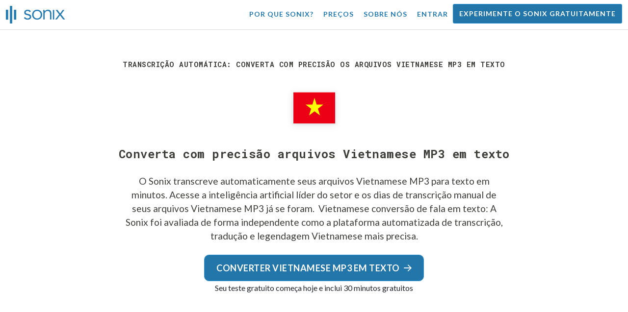

--- FILE ---
content_type: text/html; charset=utf-8
request_url: https://sonix.ai/pt/convert-vietnamese-mp3-files-to-text
body_size: 11362
content:
<!DOCTYPE html><html lang="pt"><head><title>Converta arquivos Vietnamese MP3 em texto | Sonix</title><script>window.dataLayer = window.dataLayer || [];
dataLayer.push({'userId': ''});
dataLayer.push({'sonixId': ''});
dataLayer.push({'sonixIsCustomer': ''});</script><script>(function(w,d,s,l,i){w[l]=w[l]||[];w[l].push({'gtm.start': new Date().getTime(),event:'gtm.js'});var f=d.getElementsByTagName(s)[0], j=d.createElement(s),dl=l!='dataLayer'?'&l='+l:'';j.async=true;j.src= 'https://www.googletagmanager.com/gtm.js?id='+i+dl;f.parentNode.insertBefore(j,f); })(window,document,'script','dataLayer','GTM-TLWL6QS');</script><script>// Push pageview event after GTM loads
dataLayer.push({
  'event': 'page_view',
  'page_path': window.location.pathname,
  'page_title': document.title,
  'page_location': window.location.href
});</script><meta charset="utf-8" /><meta content="width=device-width, initial-scale=1, minimum-scale=1, shrink-to-fit=no" name="viewport" /><meta content="#237bb3" name="theme-color" /><meta content="O Sonix é a melhor maneira de converter arquivos Vietnamese MP3 em texto usando nossa tecnologia de fala em texto de ponta. O Sonix foi avaliado de forma independente como o serviço de transcrição, tradução e legendagem Vietnamese mais preciso. Experimente o Sonix gratuitamente hoje!" name="description" /><meta content="on" http-equiv="x-dns-prefetch-control" /><link href="//ajax.googleapis.com" rel="dns-prefetch" /><link href="//fonts.googleapis.com" rel="dns-prefetch" /><link href="//cdnjs.cloudflare.com" rel="dns-prefetch" /><link href="//www.googletagmanager.com" rel="dns-prefetch" /><link href="https://sonix.ai/pt/convert-vietnamese-mp3-files-to-text" rel="canonical" /><link href="https://sonix.ai/convert-vietnamese-mp3-files-to-text" hreflang="x-default" rel="alternate" /><link href="https://sonix.ai/convert-vietnamese-mp3-files-to-text" hreflang="en" rel="alternate" /><link href="https://sonix.ai/es/convert-vietnamese-mp3-files-to-text" hreflang="es" rel="alternate" /><link href="https://sonix.ai/de/convert-vietnamese-mp3-files-to-text" hreflang="de" rel="alternate" /><link href="https://sonix.ai/fr/convert-vietnamese-mp3-files-to-text" hreflang="fr" rel="alternate" /><link href="https://sonix.ai/ru/convert-vietnamese-mp3-files-to-text" hreflang="ru" rel="alternate" /><link href="https://sonix.ai/pt/convert-vietnamese-mp3-files-to-text" hreflang="pt" rel="alternate" /><link href="https://sonix.ai/nl/convert-vietnamese-mp3-files-to-text" hreflang="nl" rel="alternate" /><link href="https://sonix.ai/zh/convert-vietnamese-mp3-files-to-text" hreflang="zh" rel="alternate" /><link href="https://sonix.ai/tr/convert-vietnamese-mp3-files-to-text" hreflang="tr" rel="alternate" /><link href="https://sonix.ai/da/convert-vietnamese-mp3-files-to-text" hreflang="da" rel="alternate" /><link href="https://sonix.ai/ja/convert-vietnamese-mp3-files-to-text" hreflang="ja" rel="alternate" /><meta content="Converta arquivos Vietnamese MP3 em texto | Sonix" itemprop="name" /><meta content="O Sonix é a melhor maneira de converter arquivos Vietnamese MP3 em texto usando nossa tecnologia de fala em texto de ponta. O Sonix foi avaliado de forma independente como o serviço de transcrição, tradução e legendagem Vietnamese mais preciso. Experimente o Sonix gratuitamente hoje!" itemprop="description" /><meta content="https://sonix.ai/sonix-share-image.jpg" itemprop="image" /><meta content="summary" name="twitter:card" /><meta content="@trysonix" name="twitter:site" /><meta content="Converta arquivos Vietnamese MP3 em texto | Sonix" name="twitter:title" /><meta content="O Sonix é a melhor maneira de converter arquivos Vietnamese MP3 em texto usando nossa tecnologia de fala em texto de ponta. O Sonix foi avaliado de forma independente como o serviço de transcrição, tradução e legendagem Vietnamese mais preciso. Experimente o Sonix gratuitamente hoje!" name="twitter:description" /><meta content="@trysonix" name="twitter:creator" /><meta content="https://sonix.ai/sonix-share-image.jpg" name="twitter:image:src" /><meta content="Converta arquivos Vietnamese MP3 em texto | Sonix" property="og:title" /><meta content="article" property="og:type" /><meta content="https://sonix.ai/pt/convert-vietnamese-mp3-files-to-text" property="og:url" /><meta content="https://sonix.ai/sonix-share-image.jpg" property="og:image" /><meta content="https://sonix.ai/sonix-share-image.jpg" property="og:image:secure_url" /><meta content="O Sonix é a melhor maneira de converter arquivos Vietnamese MP3 em texto usando nossa tecnologia de fala em texto de ponta. O Sonix foi avaliado de forma independente como o serviço de transcrição, tradução e legendagem Vietnamese mais preciso. Experimente o Sonix gratuitamente hoje!" property="og:description" /><meta content="Sonix" property="og:site_name" /><meta content="pt" property="og:locale" /><meta content="1013691755439806" property="fb:admins" /><script src="//d2wy8f7a9ursnm.cloudfront.net/v4/bugsnag.min.js"></script><script>window.bugsnagClient = bugsnag({
  apiKey: '93e57eeb3b18542fed46e12c5b7cd686',
  appVersion: '1.1',
  user: {"id":null,"name":null,"email":null}
})</script><script>/*! loadCSS. [c]2017 Filament Group, Inc. MIT License */
/* This file is meant as a standalone workflow for
- testing support for link[rel=preload]
- enabling async CSS loading in browsers that do not support rel=preload
- applying rel preload css once loaded, whether supported or not.
*/
(function (w) {
  "use strict";
  // rel=preload support test
  if (!w.loadCSS) {
    w.loadCSS = function () {
    };
  }
  // define on the loadCSS obj
  var rp = loadCSS.relpreload = {};
  // rel=preload feature support test
  // runs once and returns a function for compat purposes
  rp.support = (function () {
    var ret;
    try {
      ret = w.document.createElement("link").relList.supports("preload");
    } catch (e) {
      ret = false;
    }
    return function () {
      return ret;
    };
  })();

  // if preload isn't supported, get an asynchronous load by using a non-matching media attribute
  // then change that media back to its intended value on load
  rp.bindMediaToggle = function (link) {
    // remember existing media attr for ultimate state, or default to 'all'
    var finalMedia = link.media || "all";

    function enableStylesheet() {
      // unbind listeners
      if (link.addEventListener) {
        link.removeEventListener("load", enableStylesheet);
      } else if (link.attachEvent) {
        link.detachEvent("onload", enableStylesheet);
      }
      link.setAttribute("onload", null);
      link.media = finalMedia;
    }

    // bind load handlers to enable media
    if (link.addEventListener) {
      link.addEventListener("load", enableStylesheet);
    } else if (link.attachEvent) {
      link.attachEvent("onload", enableStylesheet);
    }

    // Set rel and non-applicable media type to start an async request
    // note: timeout allows this to happen async to let rendering continue in IE
    setTimeout(function () {
      link.rel = "stylesheet";
      link.media = "only x";
    });
    // also enable media after 3 seconds,
    // which will catch very old browsers (android 2.x, old firefox) that don't support onload on link
    setTimeout(enableStylesheet, 3000);
  };

  // loop through link elements in DOM
  rp.poly = function () {
    // double check this to prevent external calls from running
    if (rp.support()) {
      return;
    }
    var links = w.document.getElementsByTagName("link");
    for (var i = 0; i < links.length; i++) {
      var link = links[i];
      // qualify links to those with rel=preload and as=style attrs
      if (link.rel === "preload" && link.getAttribute("as") === "style" && !link.getAttribute("data-loadcss")) {
        // prevent rerunning on link
        link.setAttribute("data-loadcss", true);
        // bind listeners to toggle media back
        rp.bindMediaToggle(link);
      }
    }
  };

  // if unsupported, run the polyfill
  if (!rp.support()) {
    // run once at least
    rp.poly();

    // rerun poly on an interval until onload
    var run = w.setInterval(rp.poly, 500);
    if (w.addEventListener) {
      w.addEventListener("load", function () {
        rp.poly();
        w.clearInterval(run);
      });
    } else if (w.attachEvent) {
      w.attachEvent("onload", function () {
        rp.poly();
        w.clearInterval(run);
      });
    }
  }


  // commonjs
  if (typeof exports !== "undefined") {
    exports.loadCSS = loadCSS;
  }
  else {
    w.loadCSS = loadCSS;
  }
}(typeof global !== "undefined" ? global : this) );</script><script src="https://kit.fontawesome.com/ab8a76ed57.js" crossorigin="anonymous" async="async"></script><script>WebFontConfig = {
  google: { families: ['Lato:300,400,700', 'Roboto+Mono:400,700&display=swap'] }
};
(function(d) {
  var wf = d.createElement('script'), s = d.scripts[0];
  wf.src = 'https://ajax.googleapis.com/ajax/libs/webfont/1.6.26/webfont.js';
  wf.async = true;
  s.parentNode.insertBefore(wf, s);
})(document);</script><link href="/apple-touch-icon.png?v=7k4vWN7x9l" rel="apple-touch-icon" sizes="180x180" /><link href="/favicon-32x32.png?v=7k4vWN7x9l" rel="icon" sizes="32x32" type="image/png" /><link href="/favicon-16x16.png?v=7k4vWN7x9l" rel="icon" sizes="16x16" type="image/png" /><link href="/site.webmanifest?v=7k4vWN7x9l" rel="manifest" /><link color="#2276aa" href="/safari-pinned-tab.svg?v=7k4vWN7x9l" rel="mask-icon" /><link href="/favicon.ico?v=7k4vWN7x9l" rel="shortcut icon" /><meta content="Sonix" name="apple-mobile-web-app-title" /><meta content="Sonix" name="application-name" /><meta content="#2276aa" name="msapplication-TileColor" /><meta content="#ffffff" name="theme-color" /><link rel="stylesheet" href="/packs/css/corp-fac5493d.css" media="screen" /><script src="/packs/js/corp-894ebef45500e496bcf6.js"></script><script async="" src="https://accounts.google.com/gsi/client"></script></head><body id="page--top"><noscript><iframe height="0" src="https://www.googletagmanager.com/ns.html?id=GTM-TLWL6QS" style="display:none;visibility:hidden" width="0"></iframe></noscript><div class="fixed-top corp-top"><nav class="navbar navbar-expand-md navbar-blue" role="navigation"><div class="container-fluid"><a class="navbar-brand" href="/?locale=pt"><img width="121px" height="36px" style="max-height: 2.25rem;" alt="Sonix Home | Transcreva automaticamente seu áudio e vídeo com a mais recente tecnologia de inteligência artificial" src="/packs/media/images/brand/sonix-logo-corp-blue-e410f51ea5d828c873016d7e925b9386.svg" /></a><button aria-controls="navbarNavDropdown" aria-expanded="false" aria-label="Toggle navigation" class="navbar-toggler navbar-toggler-right" data-bs-target="#navbarNavDropdown" data-bs-toggle="collapse" type="button"><span class="navbar-toggler-icon"></span></button><div class="collapse navbar-collapse" id="navbarNavDropdown"><ul class="navbar-nav"></ul><ul class="navbar-nav ms-auto"><li class="nav-item"><a class="nav-link" href="/pt/features">Por que Sonix?</a></li><li class="nav-item"><a class="nav-link" href="/pt/pricing">Preços</a></li><li class="nav-item"><a class="nav-link" href="/pt/about">Sobre nós</a></li><li class="nav-item"><a class="nav-link me-2" href="/accounts/sign_in?locale=pt">Entrar</a></li><li class="nav-item"><a class="nav-link btn btn-cta" href="/accounts/sign_up?locale=pt">Experimente o Sonix gratuitamente</a></li></ul></div></div></nav></div><header class="background--corp-full-width py-5"><div class="header--headline"><div class="container"><div class="row justify-content-center"><div class="col-sm-12 col-lg-10 text-md-center"><div class="header--icon"><h1 class="mb-5">Transcrição automática: converta com precisão os arquivos Vietnamese MP3 em texto</h1><i class="fa-4x flag-icon mx-2 shadow--box-sm flag-icon-vn"></i></div><h2 class="cd-headline letters type mb-0">Converta com precisão arquivos Vietnamese MP3 em texto</h2><p class="text--size-1200rem mb-4 px-md-5 mx-md-4">O Sonix transcreve automaticamente seus arquivos Vietnamese MP3 para texto em minutos. Acesse a inteligência artificial líder do setor e os dias de transcrição manual de seus arquivos Vietnamese MP3 já se foram.&nbsp;<a target="_blank" class="text--color" href="/pt/languages/transcribe-vietnamese-audio?filetype=mp3"> Vietnamese conversão de fala em texto:</a>&nbsp;A Sonix foi avaliada de forma independente como a plataforma automatizada de transcrição, tradução e legendagem Vietnamese mais precisa.</p><div class="header--cta"><a class="btn btn-primary btn-lg btn-radius-10 mb-1" href="/accounts/sign_up?locale=pt&amp;utm_campaign=convert-language-filetypes&amp;utm_medium=seo&amp;utm_source=lp&amp;utm_term=convert-vietnamese-mp3">Converter Vietnamese MP3 em texto<i class="far fa-arrow-right ms-2"></i></a><div class="header--cta-text">Seu teste gratuito começa hoje e inclui 30 minutos gratuitos</div></div></div></div></div></div></header><main><section class="section--box-shadow-none"><div class="container py-5"><div class="row"><div class="col-sm-12"><div class="divider--title"><div class="divider--line"></div><div class="divider--title-content"><h2>Milhares de clientes Sonix convertem seus arquivos Vietnamese MP3 em texto&nbsp;<img draggable="false" title=":sparkling_heart:" alt="💖" src="https://cdnjs.cloudflare.com/ajax/libs/twemoji/11.1.0/2/svg/1f496.svg" class="emoji"></h2></div><div class="divider--line"></div></div></div></div><div class="row"><div class="col-sm-12"><div class="scroller--wrapper"><ul id="scroller-logos"><li><img class="img-fluid" alt="Google usa a transcrição automatizada do Sonix para criar arquivos Vietnamese MP3 para texto" title="Google transcreve automaticamente, traduz, legenda e organiza seus arquivos de áudio e vídeo com Sonix. Amado por milhões de usuários em todo o mundo." src="/packs/media/images/corp/logos/sonix-customer-google-ccc2300f176e6d8728daf2e0ac192bc9.png" /></li><li><img class="img-fluid" alt="Microsoft usa a transcrição automatizada do Sonix para criar arquivos Vietnamese MP3 para texto" title="Microsoft transcreve automaticamente, traduz, legenda e organiza seus arquivos de áudio e vídeo com Sonix. Amado por milhões de usuários em todo o mundo." src="/packs/media/images/corp/logos/sonix-customer-microsoft-c30479fded1ee64e7c682a3abd7830ca.png" /></li><li><img class="img-fluid" alt="NBC Universal usa a transcrição automatizada do Sonix para criar arquivos Vietnamese MP3 para texto" title="NBC Universal transcreve automaticamente, traduz, legenda e organiza seus arquivos de áudio e vídeo com Sonix. Amado por milhões de usuários em todo o mundo." src="/packs/media/images/corp/logos/sonix-customer-nbc-universal-c90c36bd7d4e6556ed293a5ab8edc04c.png" /></li><li><img class="img-fluid" alt="ESPN usa a transcrição automatizada do Sonix para criar arquivos Vietnamese MP3 para texto" title="ESPN transcreve automaticamente, traduz, legenda e organiza seus arquivos de áudio e vídeo com Sonix. Amado por milhões de usuários em todo o mundo." src="/packs/media/images/corp/logos/sonix-customer-espn-f1e33f34011faf8a1f0261f8f2b0c0f4.png" /></li><li><img class="img-fluid" alt="Stanford University usa a transcrição automatizada do Sonix para criar arquivos Vietnamese MP3 para texto" title="Stanford University transcreve automaticamente, traduz, legenda e organiza seus arquivos de áudio e vídeo com Sonix. Amado por milhões de usuários em todo o mundo." src="/packs/media/images/corp/logos/sonix-customer-stanford-fff124a302a7f087792f318e472a697f.png" /></li><li><img class="img-fluid" alt="Yale University usa a transcrição automatizada do Sonix para criar arquivos Vietnamese MP3 para texto" title="Yale University transcreve automaticamente, traduz, legenda e organiza seus arquivos de áudio e vídeo com Sonix. Amado por milhões de usuários em todo o mundo." src="/packs/media/images/corp/logos/sonix-customer-yale-1e8dbbb1cb64ff43b9df835aefd914c7.png" /></li><li><img class="img-fluid" alt="ABC News usa a transcrição automatizada do Sonix para criar arquivos Vietnamese MP3 para texto" title="ABC News transcreve automaticamente, traduz, legenda e organiza seus arquivos de áudio e vídeo com Sonix. Amado por milhões de usuários em todo o mundo." src="/packs/media/images/corp/logos/sonix-customer-abc-news-7ffba98bf6790b0fc96684ecb968db07.png" /></li><li><img class="img-fluid" alt="Quartz usa a transcrição automatizada do Sonix para criar arquivos Vietnamese MP3 para texto" title="Quartz transcreve automaticamente, traduz, legenda e organiza seus arquivos de áudio e vídeo com Sonix. Amado por milhões de usuários em todo o mundo." src="/packs/media/images/corp/logos/sonix-customer-quartz-ab3881748b99f8d2fb6a7c02a55b26a3.png" /></li><li><img class="img-fluid" alt="CNBC usa a transcrição automatizada do Sonix para criar arquivos Vietnamese MP3 para texto" title="CNBC transcreve automaticamente, traduz, legenda e organiza seus arquivos de áudio e vídeo com Sonix. Amado por milhões de usuários em todo o mundo." src="/packs/media/images/corp/logos/sonix-customer-cnbc-c85aa54ae8ba3ef8330d960779f6df41.png" /></li><li><img class="img-fluid" alt="CIBC usa a transcrição automatizada do Sonix para criar arquivos Vietnamese MP3 para texto" title="CIBC transcreve automaticamente, traduz, legenda e organiza seus arquivos de áudio e vídeo com Sonix. Amado por milhões de usuários em todo o mundo." src="/packs/media/images/corp/logos/sonix-customer-cibc-a5e101bd74b192eb064e4c42706339fe.png" /></li><li><img class="img-fluid" alt="University of Arizona usa a transcrição automatizada do Sonix para criar arquivos Vietnamese MP3 para texto" title="University of Arizona transcreve automaticamente, traduz, legenda e organiza seus arquivos de áudio e vídeo com Sonix. Amado por milhões de usuários em todo o mundo." src="/packs/media/images/corp/logos/sonix-customer-university-of-arizona-9f3c05a970202464ed906766b4fa6629.png" /></li></ul><script>var slider = tns({
  container: '#scroller-logos',
  controls: false,
  items: 2,
  speed: 500,
  autoplay: true,
  autoplayHoverPause: true,
  autoplayTimeout: 1800,
  nav: false,
  autoplayButtonOutput: false,
  gutter: 16,
  responsive: {
    768: {
      items: 3
    },
    1200: {
      items: 4
    }
  }
});</script></div></div></div></div><div class="container pb-5"><div class="row"><div class="col-sm-12"><div class="corp-breadcrumbs"><a href="/?locale=pt">Início</a> &raquo; <a href="/pt/languages">Idiomas suportados</a> &raquo; <a href="/pt/online-vietnamese-transcription-software"> Vietnamese</a> &raquo; Converta Vietnamese MP3 arquivos em texto</div></div><div class="col-sm-12"><div class="divider--title"><div class="divider--line"></div><div class="divider--title-content"><h2>Qual é a melhor maneira de converter arquivos Vietnamese MP3 em texto?&nbsp;<img draggable="false" title=":clipboard:" alt="📋" src="https://cdnjs.cloudflare.com/ajax/libs/twemoji/11.1.0/2/svg/1f4cb.svg" class="emoji"></h2></div><div class="divider--line"></div></div></div></div><div class="row justify-content-between mt-4"><div class="col-sm-12 col-lg-8"><h3>Use o Sonix para converter arquivos Vietnamese MP3 em texto</h3><p>Siga estes seis passos simples para converter rápida e facilmente os seus ficheiros Vietnamese MP3 para texto:</p><ul class="list-group list-group-hover mb-3"><li class="list-group-item"><div class="media"><div class="media-body col-8"><h4>Passo 1: Faça login na sua conta Sonix</h4><p><a target="_blank" class="link--underline" href="/accounts/sign_up?locale=pt">Se você não tiver um, você pode se inscrever na conta gratuita da Sonix</a>— 30 minutos de transcrição/tradução gratuita.</p></div><img class="col-4 align-self-center img-fluid img-border img-magnify" data-toggle="modal" data-target="#imageMagnifyModal" title="Etapa 1: Tela de login" alt="Faça login na sua conta Sonix" src="/packs/media/images/landing/screenshots/convert_language_filetype/convert-to-text-step-1-b46121b4915635b871a29fbb0db287a0.jpg" /></div></li><li class="list-group-item"><div class="media"><div class="media-body col-8"><h4>Passo 2: Carregue o seu ficheiro MP3 MP3</h4><p>No Sonix, clique em “Carregar” e localize o arquivo Vietnamese MP3 no seu computador.</p></div><img class="col-4 align-self-center img-fluid img-border img-magnify" data-toggle="modal" data-target="#imageMagnifyModal" title="Passo 2: Carregue o seu ficheiro MP3 MP3" alt="Carregue seu arquivo %{v_language} %{v_filetype} para o Sonix" src="/packs/media/images/landing/screenshots/convert_language_filetype/convert-to-text-step-2-38e7f2960171d038a79c6b9d43335137.jpg" /></div></li><li class="list-group-item"><div class="media"><div class="media-body col-8"><h4>Passo 3: Escolher idioma: Vietnamese</h4><p>Selecione Vietnamese no menu suspenso que pergunta &#39;Qual idioma foi falado?. &#39; Em seguida, clique no botão “Transcrever”.</p></div><img class="col-4 align-self-center img-fluid img-border img-magnify" data-toggle="modal" data-target="#imageMagnifyModal" title="Passo 3: Escolha Vietnamese no menu suspenso do idioma Sonix" alt="Diga ao Sonix o idioma que foi falado no seu arquivo: %{v_language}" src="/packs/media/images/landing/screenshots/convert_language_filetype/convert-to-text-step-3-a850038e7fcb183a2dab95dddc504818.jpg" /></div></li><li class="list-group-item"><div class="media"><div class="media-body col-8"><h4 class="mb-0">Passo 4: Sonix transcreve seu arquivo MP3</h4><p>O Sonix transcreve automaticamente seu arquivo Vietnamese MP3 e o converte em texto de Vietnamese.</p></div><img class="col-4 align-self-center img-fluid img-border img-magnify" data-toggle="modal" data-target="#imageMagnifyModal" title="Passo 4: Deixe Sonix transcrever seu arquivo Vietnamese MP3" alt="Sonix usará seus algoritmos avançados de transcrição para converter seu arquivo %{v_language} %{v_filetype} para texto" src="/packs/media/images/landing/screenshots/convert_language_filetype/convert-to-text-step-4-6157a893b3b52b36e3fa16081226a11c.jpg" /></div></li><li class="list-group-item"><div class="media"><div class="media-body col-8"><h4>Passo 5: Polonar sua transcrição de Vietnamese</h4><p>Edite sua transcrição de Vietnamese digitando diretamente em seu navegador para corrigir todas as palavras que não foram transcritas perfeitamente.</p></div><img class="col-4 align-self-center img-fluid img-border img-magnify" data-toggle="modal" data-target="#imageMagnifyModal" title="Etapa 5: Editar e polir sua transcrição de Vietnamese em nosso editor" alt="Use o Editor de AudioText Sonix para aprimorar sua transcrição de %{v_language}" src="/packs/media/images/landing/screenshots/convert_language_filetype/convert-to-text-step-5-e32981ce9b3b388741a3b51737f40308.jpg" /></div></li><li class="list-group-item"><div class="media"><div class="media-body col-8"><h4>Passo 6: Exportar Vietnamese texto</h4><p>Exporte o texto Vietnamese para qualquer formato desejado, incluindo MS Word, PDF, legendas ou um arquivo de texto simples.</p></div><img class="col-4 align-self-center img-fluid img-border img-magnify" data-toggle="modal" data-target="#imageMagnifyModal" title="Passo 6: Exportar a transcrição de Vietnamese para o seu arquivo de formato de arquivo favorito" alt="Exporte a transcrição de %{v_language} para MS Word, PDF, Legendas ou como um arquivo de texto." src="/packs/media/images/landing/screenshots/convert_language_filetype/convert-to-text-step-6-61c0dc9c570b4b94aef77bd6208f6b39.jpg" /></div></li></ul><p>Tudo feito! Agora você converteu seu arquivo Vietnamese MP3 para texto!</p></div><div class="col-sm-12 col-lg-4"><div class="pb-4"><h3>Como melhorar a precisão de suas transcrições de Vietnamese?</h3><p>Comece melhorando a qualidade do arquivo Vietnamese MP3 que você carrega para o Sonix. Use equipamentos de gravação de alta qualidade, gravação em um ambiente silencioso e certifique-se de que os participantes estão falando claramente para garantir que sua transcrição seja o mais precisa possível.</p></div><div class="pb-4"><h3>Algum conselho para o arquivo Vietnamese MP3 que eu carrego?</h3><p>Sim, por favor, não sobrecomprima ou filtre a faixa de áudio do seu arquivo Vietnamese MP3. Ao carregar uma versão de alta qualidade do seu áudio, podemos dar-lhe o melhor nível de precisão.</p></div><div class="pb-4"><h3>Além de MP3, você suporta outros tipos de arquivos de áudio/vídeo?</h3><p>Sim, temos! Você pode converter os seguintes tipos de arquivo em Vietnamese com Sonix:</p><ul class="list-group"><li class="list-group-item"><a class="d-block link--arrow-right" href="https://sonix.ai/pt/convert-vietnamese-mpga-files-to-text">Converter Vietnamese MPGA arquivos% em texto</a></li><li class="list-group-item"><a class="d-block link--arrow-right" href="https://sonix.ai/pt/convert-vietnamese-mk3d-files-to-text">Converter Vietnamese MK3D arquivos% em texto</a></li><li class="list-group-item"><a class="d-block link--arrow-right" href="https://sonix.ai/pt/convert-vietnamese-oga-files-to-text">Converter Vietnamese OGA arquivos% em texto</a></li><li class="list-group-item"><a class="d-block link--arrow-right" href="https://sonix.ai/pt/convert-vietnamese-m4v-files-to-text">Converter Vietnamese M4V arquivos% em texto</a></li><li class="list-group-item"><a class="d-block link--arrow-right" href="https://sonix.ai/pt/convert-vietnamese-wmv-files-to-text">Converter Vietnamese WMV arquivos% em texto</a></li></ul></div></div></div></div><div class="container mb-5"><div class="row"><div class="col-sm-12"><div class="divider--title"><div class="divider--line"></div><div class="divider--title-content"><h2>O que os clientes dizem sobre a transcrição automatizada da Sonix&nbsp;<img draggable="false" title=":cupid:" alt="💘" src="https://cdnjs.cloudflare.com/ajax/libs/twemoji/11.1.0/2/svg/1f498.svg" class="emoji"></h2></div><div class="divider--line"></div></div></div></div><div class="row justify-content-center"><div class="col-sm-12 col-md-6"><div class="text-center"><div class="mb-5"><div class="text--size-2000rem"><i class="fas fa-star text--color-yellow"></i><i class="fas fa-star text--color-yellow"></i><i class="fas fa-star text--color-yellow"></i><i class="fas fa-star text--color-yellow"></i><i class="fas fa-star text--color-yellow"></i></div><div class="text--color-meta-dark"> 4.98 avaliação de 203 avaliações</div></div></div></div></div><div class="row"><div class="col-md-6 col-lg-4 mb-3"><div class="card testimonial" lang="en-us"><div class="card-body"><div class="mb-2"><i class="fas fa-star text--color-yellow"></i><i class="fas fa-star text--color-yellow"></i><i class="fas fa-star text--color-yellow"></i><i class="fas fa-star text--color-yellow"></i><i class="fas fa-star text--color-yellow"></i></div><blockquote class="blockquote mb-0"><strong>Your UI and UX was one of the best I've seen.</strong> And I've seen a lot of them. Clean, simple, and pretty easy to edit. <div class="blockquote-footer mt-2 text--size-900rem">Jon O. from <cite title="">San Francisco, CA USA</cite></div></blockquote></div></div></div><div class="col-md-6 col-lg-4 mb-3"><div class="card testimonial" lang="en-us"><div class="card-body"><div class="mb-2"><i class="fas fa-star text--color-yellow"></i><i class="fas fa-star text--color-yellow"></i><i class="fas fa-star text--color-yellow"></i><i class="fas fa-star text--color-yellow"></i><i class="fas fa-star text--color-yellow"></i></div><blockquote class="blockquote mb-0"><strong>Sonix is amazing</strong>. It’s like adding the most brilliant brain to my staff. <div class="blockquote-footer mt-2 text--size-900rem">Phillip M. from <cite title="">Bothell, WA USA</cite></div></blockquote></div></div></div><div class="col-md-6 col-lg-4 mb-3"><div class="card testimonial" lang="en-us"><div class="card-body"><div class="mb-2"><i class="fas fa-star text--color-yellow"></i><i class="fas fa-star text--color-yellow"></i><i class="fas fa-star text--color-yellow"></i><i class="fas fa-star text--color-yellow"></i><i class="fas fa-star text--color-yellow"></i></div><blockquote class="blockquote mb-0"><strong>Fast and easy, and accurate.</strong> And searchable. <div class="blockquote-footer mt-2 text--size-900rem">Sue S. from <cite title="">Napierville, IL, USA</cite></div></blockquote></div></div></div><div class="col-md-6 col-lg-4 mb-3"><div class="card testimonial" lang="en-us"><div class="card-body"><div class="mb-2"><i class="fas fa-star text--color-yellow"></i><i class="fas fa-star text--color-yellow"></i><i class="fas fa-star text--color-yellow"></i><i class="fas fa-star text--color-yellow"></i><i class="fas fa-star text--color-yellow"></i></div><blockquote class="blockquote mb-0">This technology managed to shock me! It <strong>saved me so much time and effort!</strong> <div class="blockquote-footer mt-2 text--size-900rem">Kaan U. from <cite title="">Wassenaar, Netherlands</cite></div></blockquote></div></div></div><div class="col-md-6 col-lg-4 mb-3"><div class="card testimonial" lang="en-us"><div class="card-body"><div class="mb-2"><i class="fas fa-star text--color-yellow"></i><i class="fas fa-star text--color-yellow"></i><i class="fas fa-star text--color-yellow"></i><i class="fas fa-star text--color-yellow"></i><i class="fas fa-star text--color-yellow"></i></div><blockquote class="blockquote mb-0"><strong>Very high accuracy</strong> transcription with noisy tapes / accents. The ability to edit as you listen is <strong>incredible</strong>. I haven't been impressed with code to this extent since the release of google maps. <div class="blockquote-footer mt-2 text--size-900rem">Justin C. from <cite title="">St Charles, IL</cite></div></blockquote></div></div></div><div class="col-md-6 col-lg-4 mb-3"><div class="card testimonial" lang="en-us"><div class="card-body"><div class="mb-2"><i class="fas fa-star text--color-yellow"></i><i class="fas fa-star text--color-yellow"></i><i class="fas fa-star text--color-yellow"></i><i class="fas fa-star text--color-yellow"></i><i class="fas fa-star text--color-yellow"></i></div><blockquote class="blockquote mb-0"><strong>The best service available for my language</strong> (Czech) - thank you very much for saving me a LOT of work! <div class="blockquote-footer mt-2 text--size-900rem">Tamara F. from <cite title="">Prague, Czech Republic</cite></div></blockquote></div></div></div></div><div class="row justify-content-center"><div class="col-sm-12 col-md-6"><p class="text-center">Quer ver mais depoimentos?<br /><a class="link--arrow-right text--weight-700" href="/testimonials?locale=pt">Temos muito mais depoimentos de clientes</a></p></div></div></div><div class="container py-5"><div class="row justify-content-center"><div class="col-sm-12 divider--title"><div class="divider--line"></div><div class="divider--title-content"><h2>Converta arquivos Vietnamese MP3 em texto com o Sonix&#32;<img draggable="false" title=":rocket:" alt="🚀" src="https://cdnjs.cloudflare.com/ajax/libs/twemoji/11.1.0/2/svg/1f680.svg" class="emoji"></h2></div><div class="divider--line"></div></div><div class="col-sm-12 col-md-8 text-center my-4"><p class="text--size-1100rem">O Sonix transcreve e traduz automaticamente seus arquivos de áudio/vídeo em 53+ idiomas. Pesquise, edite e compartilhe facilmente seus arquivos de mídia.&nbsp;O Sonix usa algoritmos avançados de transcrição e tradução para converter seus arquivos Vietnamese MP3 em texto rápido e preciso.&nbsp;Rápido, preciso e acessível. Milhões de usuários de todo o mundo.</p><div class="py-3"><a class="btn btn-primary mb-1 py-3" href="/accounts/sign_up?locale=pt&amp;utm_campaign=convert-language-filetypes&amp;utm_medium=seo&amp;utm_source=lp&amp;utm_term=convert-vietnamese-mp3"><span class="d-block text--size-1200rem"><i class="far fa-fw fa-arrow-right me-2"></i>Comece a converter arquivos Vietnamese MP3 em texto</span></a><p class="d-block">Inclui 30 minutos de transcrição gratuita</p></div></div></div></div><div aria-hidden="true" class="modal fade" id="imageMagnifyModal" role="dialog" style="z-index:3000;" tabindex="-1"><div class="modal-dialog" role="document"><div class="modal-content"><div class="modal-body"><div class="text--modal-header ms-3 py-1 text-start d-block position--relative text--color-white"><span id="imageTitle">&nbsp;</span><button aria-label="Close" class="text--modal-header close py-1 me-3 text--color-white position--absolute position--right-0 position--top-0" data-bs-dismiss="modal" type="button"><i class="fa fa-times fa-fw me-1"></i>Fechar</button></div><div class="position--relative" style="min-height: 384px;"><img class="img-fluid" id="imageMagnify" src="" /></div></div></div></div></div></section></main><div class="hidden"></div><div class="container-fluid py-5 bgcolor--fc-glass border-top--meta-light"><div class="container"><div class="row justify-content-center mt-5"><div class="col-4 col-md-3 col-lg-2"><img class="img-fluid img-border rounded-circle" alt="Deixe que nossa equipe de suporte o ajude com todas as suas perguntas de transcrição automatizada. Na foto: Christine Lee" src="/packs/media/images/corp/people/customer-support-christine-lee-phone-e78e391b873e242d3acd257edcd11f49.jpg" /></div><div class="col-8 col-md-6 col-lg-5"><p>Transcreva e traduza com confiança, sabendo que você tem o apoio de nossa equipe premiada, que está pronta para responder às suas perguntas.&nbsp;Obtenha ajuda imediata visitando o nosso&nbsp;<a class="text--color" href="https://help.sonix.ai/en/">Centro de Ajuda</a>, <a class="text--color" href="/resources/?locale=pt">recursos</a>, <a class="text--color" href="/pt/step-by-step-tutorials">tutoriais</a>, <a class="text--color" href="/pt/introduction-to-sonix">e Introdução aos vídeos do Sonix</a>.</p><p class="mt-4"><a class="link--arrow-right text--weight-700" href="https://help.sonix.ai/en/">Visite nossa Central de Ajuda</a></p></div></div><div class="row mt-5"><div class="col-sm-12"><div class="divider--title"><div class="divider--line"></div><div class="divider--title-content"><h2>Você pode estar interessado em&nbsp;<img draggable="false" title=":thinking_face:" alt="🤔" src="https://cdnjs.cloudflare.com/ajax/libs/twemoji/11.1.0/2/svg/1f914.svg" class="emoji"></h2></div><div class="divider--line"></div></div></div></div><ul class="row justify-content-center list-unstyled pb-5"><li class="col-sm-12 col-md-4"><p class="text-center"><a class="text--color-meta" href="/pt/how-to-convert-m4a-to-text">O que é um arquivo m4a?</a></p></li><li class="col-sm-12 col-md-4"><p class="text-center"><a class="text--color-meta" href="https://sonix.ai/resources/how-to-add-captions-and-subtitles-to-imovie/">Como adicionar legendas no iMovie</a></p></li><li class="col-sm-12 col-md-4"><p class="text-center"><a class="text--color-meta" href="https://sonix.ai/resources/how-to-get-youtube-transcript/">Como obter uma transcrição de um vídeo do YouTube</a></p></li><li class="col-sm-12 col-md-4"><p class="text-center"><a class="text--color-meta" href="https://sonix.ai/resources/how-to-record-meeting-minutes/">Como fazer atas de reunião</a></p></li><li class="col-sm-12 col-md-4"><p class="text-center"><a class="text--color-meta" href="/pt/how-to-transcribe-a-google-meet-recording">Como gravar uma reunião no Google Meet</a></p></li><li class="col-sm-12 col-md-4"><p class="text-center"><a class="text--color-meta" href="/pt/audio-transcription">Qual é a maneira simples de transcrever meu arquivo de áudio?</a></p></li></ul></div></div><footer><div class="container-fluid"><div class="container py-5"><div class="row py-4"><div class="col-sm-6 col-lg-3 py-2 mb-4"><h4 class="mt-0 mb-2">Visão geral do produto</h4><ul><li><a href="/pt/features">Características</a></li><li><a href="/pt/fast-transcription">Transcrição rápida</a></li><li><a href="/pt/verbatim-transcription">Transcrição literal</a></li><li><a href="/pt/real-time-transcription">transcrição em tempo real</a></li><li><a href="/pt/medical-transcription">Transcrição médica</a></li></ul></div><div class="col-sm-6 col-lg-3 py-2 mb-4"><h4 class="mt-0 mb-2">Características do produto</h4><ul><li><a href="/pt/features/ai-analysis">Ferramentas de análise de IA</a></li><li><a href="/pt/automated-transcription">Software de transcrição automática</a></li><li><a href="/pt/seo-friendly-media-player">Reprodutor de mídia amigável para SEO</a></li><li><a href="/pt/automated-subtitles-and-captions">Adicionar legendas ao vídeo</a></li><li><a href="/pt/transcribe-youtube-videos">Transcreva vídeos do YouTube</a></li><li><a href="/transcriptionists?locale=pt">Limpeza da transcrição</a></li></ul></div><div class="col-sm-6 col-lg-3 py-2 mb-4"><h4 class="mt-0 mb-2">Saiba mais</h4><ul><li><a href="/pt/pricing">Preços</a></li><li><a href="/customers?locale=pt">Clientes</a></li><li><a href="/testimonials?locale=pt">Depoimentos</a></li><li><a href="/why-transcribe?locale=pt">Cinco razões para transcrever</a></li><li><a href="/how-to-capture-great-audio?locale=pt">Como capturar um ótimo áudio</a></li></ul></div><div class="col-sm-6 col-lg-3 py-2 mb-4"><h4 class="mt-0 mb-2">Suporte</h4><ul><li><a href="/pt/introduction-to-sonix">Introdução ao Sonix</a></li><li><a href="/pt/faq">Perguntas frequentes</a></li><li><a href="/resources/?locale=pt">Recursos</a></li><li><a href="https://help.sonix.ai/en/">Centro de Ajuda</a></li></ul></div><div class="col-sm-6 col-lg-3 py-2 mb-4"><h4 class="mb-2">Sonix Legal</h4><ul><li><a href="/pt/legal">Visão geral legal</a></li><li><a href="/pt/legal/features">Características legais</a></li><li><a href="/pt/legal/pricing">Preços legais</a></li><li><a href="/pt/legal/contact-legal-sales">Entre em contato com vendas jurídicas</a></li></ul><h4 class="mt-4 mb-2">Casos de uso legal</h4><ul><li><a href="/pt/lawyers">Estenógrafos judiciais</a></li><li><a href="/pt/lawyers">Investigadores</a></li><li><a href="/pt/lawyers">Advogados</a></li><li><a href="/pt/legal-firms">Escritórios jurídicos</a></li></ul></div><div class="col-sm-6 col-lg-3 py-2 mb-4"><h4 class="mb-2">Para Profissionais</h4><ul><li><a href="/pt/journalists">Jornalistas</a></li><li><a href="/pt/researchers">Pesquisadores</a></li><li><a href="/pt/video">Produtores de vídeo</a></li><li><a href="/pt/podcasters">Podcasters</a></li><li><a href="/pt/coaches">Coaches</a></li><li><a href="/pt/students">Estudantes</a></li><li><a href="/pt/marketers">Profissionais de marketing</a></li><li><a href="/pt/filmmakers">Cineastas</a></li></ul></div><div class="col-sm-6 col-lg-6 py-2 mb-4"><h4 class="mt-0 mb-2">Para Empresas</h4><ul><li><a href="/pt/enterprise">Corporativo</a></li><li><a href="/pt/education">Educação</a></li><li><a href="/pt/newsrooms">Redações</a></li><li><a href="/pt/nonprofits">Organizações sem fins lucrativos</a></li><li><a href="/pt/radio-stations">Estações de rádio</a></li><li><a href="/pt/research-firms">Empresas de pesquisa</a></li><li><a href="/pt/sales-teams">Equipes de vendas</a></li><li><a href="/pt/transcription-agencies">Agências de transcrição</a></li><li><a href="/pt/clinical-research">Equipes de pesquisa clínica</a></li><li><a href="/pt/media-monitoring">Monitoramento de mídia</a></li><li><a href="/pt/make-web-content-accessible">Acessibilidade</a></li></ul></div><div class="col-sm-6 col-lg-3 py-2 mb-4"><h4 class="mt-0 mb-2">Transcrever seus arquivos</h4><ul><li><a href="/pt/languages">Línguas que transcrevemos</a></li><li><a href="/pt/translate-video">Traduza vídeos para qualquer idioma</a></li><li><a href="/pt/speech-to-text-all-supported-file-formats">Formatos de arquivo que transcrevemos</a></li><li><a href="/pt/audio-to-text-file-formats">Formatos de arquivo áudio</a></li><li><a href="/pt/video-to-text-file-formats">Formatos de arquivo vídeo</a></li></ul></div><div class="col-sm-12 col-lg-9 py-2 mb-4"><h4 class="mt-0 mb-2">Videoconferência</h4><div class="row"><ul class="col-sm-12 col-lg-4"><li><a href="/pt/how-to-transcribe-a-zoom-meeting">Transcrição do Zoom</a></li><li><a href="/pt/how-to-transcribe-a-gotomeeting-recording">Transcrição do GoToMeeting</a></li><li><a href="/pt/how-to-transcribe-a-google-meet-recording">Transcrição do Google Meet</a></li><li><a href="/pt/how-to-transcribe-a-loom-recording">Transcrição do Loom</a></li><li><a href="/pt/how-to-transcribe-a-uberconference-meeting">Transcrição do UberConference</a></li></ul><ul class="col-sm-12 col-lg-4"><li><a href="/pt/how-to-transcribe-a-webex-meeting">Transcrição do WebEx</a></li><li><a href="/pt/how-to-transcribe-a-skype-call">Transcrição de chamadas do Skype</a></li><li><a href="/pt/how-to-transcribe-a-ringcentral-meeting">Transcrição da reunião RingCentral</a></li><li><a href="/pt/how-to-transcribe-a-microsoft-teams-meeting">Transcrição da reunião Microsoft Teams</a></li><li><a href="/pt/how-to-transcribe-a-join-me-meeting">Transcrição da reunião Join.me</a></li><li><a href="/pt/how-to-transcribe-a-bluejeans-meeting">Transcrição da reunião BlueJeans</a></li></ul></div></div><div class="col-sm-6 col-lg-3 py-2 mb-4"><h4 class="mt-0 mb-2">Parceiros</h4><ul><li><a href="https://sonix.ai/api?locale=pt">Sonix API</a></li><li><a href="https://sonix.ai/docs/api?locale=pt">Documentação da API</a></li><li><a href="https://my.sonix.ai/api?locale=pt">Painel de API</a></li><li><a href="/affiliates?locale=pt">Programa de afiliados</a></li></ul></div><div class="col-sm-6 col-lg-3 py-2 mb-4"><h4 class="mt-0 mb-2">Empresa</h4><ul><li><a href="/pt/about">Sobre nós</a></li><li><a href="/pt/careers">Carreiras — Estamos contratando!</a></li><li><a href="/pt/press">Imprensa</a></li><li><a href="/pt/contact">Contato</a></li><li><a href="/pt/security">Segurança</a></li></ul></div></div><div class="d-block position--relative"><div class="hocus-pocus-hare"><span class="hare" data-balloon="Abracadabra! Sua voz se transforma em mágica de texto com um toque de charme!" data-balloon-color="secondary" data-balloon-length="large" data-balloon-pos="right"></span></div></div></div></div><div class="container-fluid footer--border-top"><div class="container"><div class="row py-2 justify-content-center"><div class="col-sm-12 col-md-9 col-lg-8 py-3"><div class="d-md-flex flex-row text-center text-md-start"><a class="display-flex" href="/?locale=pt"><img style="max-height: 2.25rem;" alt="Sonix converte seu áudio em texto. É 2026 o melhor serviço de transcrição online." src="/packs/media/images/brand/sonix-logo-corp-white-2b399abd5a56185f468b9a5ef2cf5e2f.svg" /></a><p class="footer-text text--size-1000rem px-4 text--color-white pt-4 pt-md-0">Sonix é a plataforma mais avançada do mundo <a class="text--color-white" href="/pt/features">transcrição automatizada</a>, <a class="text--color-white" href="/pt/features/automated-translation">tradução</a>, e <a class="text--color-white" href="/pt/features/automated-subtitles">legendagem</a> plataforma.  <a class="text--color-white" href="/pt/fast-transcription">Rápido</a>, <a class="text--color-white" href="/pt/automated-transcription">preciso</a> e <a class="text--color-white" href="/pt/pricing">acessível</a>.</p></div></div><div class="col-sm-12 col-md-3 col-lg-4 py-3 text-center text-md-end"><p class="text--size-1400rem mb-0"><a class="me-2" href="https://www.facebook.com/trysonix/"><i class="fab fa-fw fa-facebook"></i><span class="sr-only sr-only-focusable">Facebook</span></a><a class="me-2" href="https://twitter.com/trysonix"><i class="fab fa-fw fa-twitter"></i><span class="sr-only sr-only-focusable">Twitter</span></a><a class="me-2" href="https://ke.linkedin.com/company/sonix-inc"><i class="fab fa-fw fa-linkedin"></i><span class="sr-only sr-only-focusable">LinkedIn</span></a></p></div></div></div></div><div class="container-fluid footer--border-top"><div class="container pb-4"><div class="row text--color-meta py-3"><div class="col-sm-12 text-center col-lg-6 text-lg-start pt-4 pt-md-2"><ul class="list-inline"><li class="list-inline-item text--size-1200rem"><a title="Converter áudio em texto: Saiba mais sobre a transcrição automatizada do Sonix no Inglês" href="https://sonix.ai/convert-vietnamese-mp3-files-to-text"><i class="flag-icon shadow--box border-all flag-icon-us"></i></a></li><li class="list-inline-item text--size-1200rem"><a title="Converter áudio em texto: Saiba mais sobre a transcrição automatizada do Sonix no Espanhol" href="https://sonix.ai/es/convert-vietnamese-mp3-files-to-text"><i class="flag-icon shadow--box border-all flag-icon-es"></i></a></li><li class="list-inline-item text--size-1200rem"><a title="Converter áudio em texto: Saiba mais sobre a transcrição automatizada do Sonix no Alemão" href="https://sonix.ai/de/convert-vietnamese-mp3-files-to-text"><i class="flag-icon shadow--box border-all flag-icon-de"></i></a></li><li class="list-inline-item text--size-1200rem"><a title="Converter áudio em texto: Saiba mais sobre a transcrição automatizada do Sonix no Francês" href="https://sonix.ai/fr/convert-vietnamese-mp3-files-to-text"><i class="flag-icon shadow--box border-all flag-icon-fr"></i></a></li><li class="list-inline-item text--size-1200rem"><a title="Converter áudio em texto: Saiba mais sobre a transcrição automatizada do Sonix no Russo" href="https://sonix.ai/ru/convert-vietnamese-mp3-files-to-text"><i class="flag-icon shadow--box border-all flag-icon-ru"></i></a></li><li class="list-inline-item text--size-1200rem"><a title="Converter áudio em texto: Saiba mais sobre a transcrição automatizada do Sonix no Português" href="https://sonix.ai/pt/convert-vietnamese-mp3-files-to-text"><i class="flag-icon shadow--box border-all flag-icon-pt"></i></a></li><li class="list-inline-item text--size-1200rem"><a title="Converter áudio em texto: Saiba mais sobre a transcrição automatizada do Sonix no Holandês" href="https://sonix.ai/nl/convert-vietnamese-mp3-files-to-text"><i class="flag-icon shadow--box border-all flag-icon-nl"></i></a></li><li class="list-inline-item text--size-1200rem"><a title="Converter áudio em texto: Saiba mais sobre a transcrição automatizada do Sonix no Chinês" href="https://sonix.ai/zh/convert-vietnamese-mp3-files-to-text"><i class="flag-icon shadow--box border-all flag-icon-cn"></i></a></li><li class="list-inline-item text--size-1200rem"><a title="Converter áudio em texto: Saiba mais sobre a transcrição automatizada do Sonix no Turco" href="https://sonix.ai/tr/convert-vietnamese-mp3-files-to-text"><i class="flag-icon shadow--box border-all flag-icon-tr"></i></a></li><li class="list-inline-item text--size-1200rem"><a title="Converter áudio em texto: Saiba mais sobre a transcrição automatizada do Sonix no Dinamarquês" href="https://sonix.ai/da/convert-vietnamese-mp3-files-to-text"><i class="flag-icon shadow--box border-all flag-icon-dk"></i></a></li><li class="list-inline-item text--size-1200rem"><a title="Converter áudio em texto: Saiba mais sobre a transcrição automatizada do Sonix no &lt;span class=&quot;translation_missing&quot; title=&quot;translation missing: pt.locales.ja&quot;&gt;Ja&lt;/span&gt;" href="https://sonix.ai/ja/convert-vietnamese-mp3-files-to-text"><i class="flag-icon shadow--box border-all flag-icon-jp"></i></a></li></ul><p class="text--size-1000rem mb-md-0">&copy; 2026 <a class="" href="https://sonix.ai/?locale=pt">Sonix, Inc.</a>&nbsp;Feito com amor&nbsp;<span class="made-with d-inline-block"><i class="fa-fw fad fa-heart"></i></span>&nbsp;em São Francisco</p></div><div class="col-sm-12 text-center col-lg-6 text-lg-end"><ul><li><a class="link--underline-hover mx-1" href="/accounts/sign_in?locale=pt">Entrar</a></li><li><a class="link--underline-hover ms-2 me-1" href="/pt/site-map">Mapa do site</a></li><li><a class="link--underline-hover ms-2 me-1" href="/privacy?locale=pt">Política de Privacidade</a></li><li><a class="link--underline-hover mx-1" href="/terms?locale=pt">Termos de serviço</a></li></ul></div></div></div></div></footer><div class="extra"><div class="schema"><script type="application/ld+json">{
  "@context": "https://schema.org/",
  "@type": "Product",
  "image": "https://static.sonix.ai/product/4x3/sonix-automated-transcription.jpg",
  "name": "Transcrição automatizada",
  "description": "Use o Sonix para converter áudio em texto com precisão com a mais recente tecnologia de IA. Em seguida, aperfeiçoe facilmente a transcrição final com o poderoso editor online da Sonix.",
  "brand": "Sonix",
  "logo" : "https://sonix.ai/sonix-logo.png",
  "offers": {
    "@type": "Offer",
    "availability": "http://schema.org/InStock",
    "url": "https://sonix.ai/pricing",
    "priceCurrency": "USD",
    "price": "10.00"
  },
  "aggregateRating": {
    "@type": "AggregateRating",
    "bestRating": "5",
    "worstRating": "1",
    "ratingCount": "203",
    "ratingValue": "4.982758620689655"
  },
  "review": [
    {
      "@type": "Review",
      "author": "Jon O.",
      "reviewBody": "Your UI and UX was one of the best I&#39;ve seen. And I&#39;ve seen a lot of them. Clean, simple, and pretty easy to edit.",
      "name": "Jon O. from Bothell, WA USA",
      "inLanguage": "en",
      "reviewRating": {
        "@type": "Rating",
        "bestRating": "5",
        "ratingValue": "5",
        "worstRating": "1"
      }
    },
    {
      "@type": "Review",
      "author": "Phillip M.",
      "reviewBody": "Sonix is amazing. It’s like adding the most brilliant brain to my staff.",
      "name": "Phillip M. from Bothell, WA USA",
      "inLanguage": "en",
      "reviewRating": {
        "@type": "Rating",
        "bestRating": "5",
        "ratingValue": "5",
        "worstRating": "1"
      }
    },
    {
      "@type": "Review",
      "author": "Sue S.",
      "reviewBody": "Fast and easy, and accurate. And searchable.",
      "name": "Sue S. from Napierville, IL, USA",
      "inLanguage": "en",
      "reviewRating": {
        "@type": "Rating",
        "bestRating": "5",
        "ratingValue": "5",
        "worstRating": "1"
      }
    },
    {
      "@type": "Review",
      "author": "Kaan U.",
      "description": "This technology managed to shock me! It saved me so much time and effort!",
      "name": "Kaan U. from Wassenaar, Netherlands",
      "inLanguage": "en",
      "reviewRating": {
        "@type": "Rating",
        "bestRating": "5",
        "ratingValue": "5",
        "worstRating": "1"
      }
    }
  ]
}</script></div></div><script id="IntercomSettingsScriptTag">
//<![CDATA[
window.intercomSettings = {"app_id":"lkzg8vzl","session_duration":300000,"installation_type":"rails"};(function(){var w=window;var ic=w.Intercom;if(typeof ic==="function"){ic('update',intercomSettings);}else{var d=document;var i=function(){i.c(arguments)};i.q=[];i.c=function(args){i.q.push(args)};w.Intercom=i;function l(){var s=d.createElement('script');s.type='text/javascript';s.async=true;s.src='https://widget.intercom.io/widget/lkzg8vzl';var x=d.getElementsByTagName('script')[0];x.parentNode.insertBefore(s,x);}if(document.readyState==='complete'){l();}else if(w.attachEvent){w.attachEvent('onload',l);}else{w.addEventListener('load',l,false);}};})()
//]]>
</script>
</body></html>

--- FILE ---
content_type: text/javascript
request_url: https://kit.fontawesome.com/ab8a76ed57.js
body_size: 5173
content:
window.FontAwesomeKitConfig = {"id":113908924,"version":"6.7.2","token":"ab8a76ed57","method":"css","minify":{"enabled":true},"baseUrl":"https://ka-p.fontawesome.com","license":"pro","asyncLoading":{"enabled":false},"autoA11y":{"enabled":true},"baseUrlKit":"https://kit.fontawesome.com","detectConflictsUntil":null,"iconUploads":{},"startupFilename":"pro.min.css","v4FontFaceShim":{"enabled":true},"v4shim":{"enabled":true},"v5FontFaceShim":{"enabled":false},"customIconsCssPath":"ab8a76ed57/113908924/kit-upload.css","subsetPath":"assets/ab8a76ed57/49305441/kit.css","uploadsUrl":"https://kit-uploads.fontawesome.com"};
!function(t){"function"==typeof define&&define.amd?define("kit-loader",t):t()}((function(){"use strict";function t(t,e){var n=Object.keys(t);if(Object.getOwnPropertySymbols){var o=Object.getOwnPropertySymbols(t);e&&(o=o.filter((function(e){return Object.getOwnPropertyDescriptor(t,e).enumerable}))),n.push.apply(n,o)}return n}function e(e){for(var n=1;n<arguments.length;n++){var r=null!=arguments[n]?arguments[n]:{};n%2?t(Object(r),!0).forEach((function(t){o(e,t,r[t])})):Object.getOwnPropertyDescriptors?Object.defineProperties(e,Object.getOwnPropertyDescriptors(r)):t(Object(r)).forEach((function(t){Object.defineProperty(e,t,Object.getOwnPropertyDescriptor(r,t))}))}return e}function n(t){return(n="function"==typeof Symbol&&"symbol"==typeof Symbol.iterator?function(t){return typeof t}:function(t){return t&&"function"==typeof Symbol&&t.constructor===Symbol&&t!==Symbol.prototype?"symbol":typeof t})(t)}function o(t,e,n){return(e=function(t){var e=function(t,e){if("object"!=typeof t||null===t)return t;var n=t[Symbol.toPrimitive];if(void 0!==n){var o=n.call(t,e||"default");if("object"!=typeof o)return o;throw new TypeError("@@toPrimitive must return a primitive value.")}return("string"===e?String:Number)(t)}(t,"string");return"symbol"==typeof e?e:String(e)}(e))in t?Object.defineProperty(t,e,{value:n,enumerable:!0,configurable:!0,writable:!0}):t[e]=n,t}function r(t,e){return function(t){if(Array.isArray(t))return t}(t)||function(t,e){var n=null==t?null:"undefined"!=typeof Symbol&&t[Symbol.iterator]||t["@@iterator"];if(null!=n){var o,r,i,a,c=[],l=!0,u=!1;try{if(i=(n=n.call(t)).next,0===e){if(Object(n)!==n)return;l=!1}else for(;!(l=(o=i.call(n)).done)&&(c.push(o.value),c.length!==e);l=!0);}catch(t){u=!0,r=t}finally{try{if(!l&&null!=n.return&&(a=n.return(),Object(a)!==a))return}finally{if(u)throw r}}return c}}(t,e)||i(t,e)||function(){throw new TypeError("Invalid attempt to destructure non-iterable instance.\nIn order to be iterable, non-array objects must have a [Symbol.iterator]() method.")}()}function i(t,e){if(t){if("string"==typeof t)return a(t,e);var n=Object.prototype.toString.call(t).slice(8,-1);return"Object"===n&&t.constructor&&(n=t.constructor.name),"Map"===n||"Set"===n?Array.from(t):"Arguments"===n||/^(?:Ui|I)nt(?:8|16|32)(?:Clamped)?Array$/.test(n)?a(t,e):void 0}}function a(t,e){(null==e||e>t.length)&&(e=t.length);for(var n=0,o=new Array(e);n<e;n++)o[n]=t[n];return o}var c,l,u,f,s,d="thumbprint",h=(o(c={},"classic","Classic"),o(c,"duotone","Duotone"),o(c,"sharp","Sharp"),o(c,"sharp-duotone","Sharp Duotone"),o(c,"chisel","Chisel"),o(c,"etch","Etch"),o(c,"jelly","Jelly"),o(c,"jelly-duo","Jelly Duo"),o(c,"jelly-fill","Jelly Fill"),o(c,"notdog","Notdog"),o(c,"notdog-duo","Notdog Duo"),o(c,"slab","Slab"),o(c,"slab-press","Slab Press"),o(c,"thumbprint","Thumbprint"),o(c,"utility","Utility"),o(c,"utility-duo","Utility Duo"),o(c,"utility-fill","Utility Fill"),o(c,"whiteboard","Whiteboard"),["fak","fa-kit","fakd","fa-kit-duotone"]),p=(o(l={},"kit","Kit"),o(l,"kit-duotone","Kit Duotone"),"duotone-group"),b="swap-opacity",y="primary",m="secondary",v=(o(u={},"classic","Classic"),o(u,"duotone","Duotone"),o(u,"sharp","Sharp"),o(u,"sharp-duotone","Sharp Duotone"),o(u,"chisel","Chisel"),o(u,"etch","Etch"),o(u,"jelly","Jelly"),o(u,"jelly-duo","Jelly Duo"),o(u,"jelly-fill","Jelly Fill"),o(u,"notdog","Notdog"),o(u,"notdog-duo","Notdog Duo"),o(u,"slab","Slab"),o(u,"slab-press","Slab Press"),o(u,"thumbprint","Thumbprint"),o(u,"utility","Utility"),o(u,"utility-duo","Utility Duo"),o(u,"utility-fill","Utility Fill"),o(u,"whiteboard","Whiteboard"),o(f={},"kit","Kit"),o(f,"kit-duotone","Kit Duotone"),["fa","fas","far","fal","fat","fad","fadr","fadl","fadt","fab","fass","fasr","fasl","fast","fasds","fasdr","fasdl","fasdt","faslr","faslpr","fawsb","fatl","fans","fands","faes","fajr","fajfr","fajdr","facr","fausb","faudsb","faufsb"].concat(["fa-classic","fa-duotone","fa-sharp","fa-sharp-duotone","fa-thumbprint","fa-whiteboard","fa-notdog","fa-notdog-duo","fa-chisel","fa-etch","fa-jelly","fa-jelly-fill","fa-jelly-duo","fa-slab","fa-slab-press","fa-utility","fa-utility-duo","fa-utility-fill"],["fa-solid","fa-regular","fa-light","fa-thin","fa-duotone","fa-brands","fa-semibold"])),g=[1,2,3,4,5,6,7,8,9,10],w=g.concat([11,12,13,14,15,16,17,18,19,20]);[].concat((s=Object.keys({classic:["fas","far","fal","fat","fad"],duotone:["fadr","fadl","fadt"],sharp:["fass","fasr","fasl","fast"],"sharp-duotone":["fasds","fasdr","fasdl","fasdt"],slab:["faslr"],"slab-press":["faslpr"],whiteboard:["fawsb"],thumbprint:["fatl"],notdog:["fans"],"notdog-duo":["fands"],etch:["faes"],jelly:["fajr"],"jelly-fill":["fajfr"],"jelly-duo":["fajdr"],chisel:["facr"],utility:["fausb"],"utility-duo":["faudsb"],"utility-fill":["faufsb"]}),function(t){if(Array.isArray(t))return a(t)}(s)||function(t){if("undefined"!=typeof Symbol&&null!=t[Symbol.iterator]||null!=t["@@iterator"])return Array.from(t)}(s)||i(s)||function(){throw new TypeError("Invalid attempt to spread non-iterable instance.\nIn order to be iterable, non-array objects must have a [Symbol.iterator]() method.")}()),["solid","regular","light","thin","duotone","brands","semibold"],["aw","fw","pull-left","pull-right"],["2xs","xs","sm","lg","xl","2xl","beat","border","fade","beat-fade","bounce","flip-both","flip-horizontal","flip-vertical","flip","inverse","layers","layers-bottom-left","layers-bottom-right","layers-counter","layers-text","layers-top-left","layers-top-right","li","pull-end","pull-start","pulse","rotate-180","rotate-270","rotate-90","rotate-by","shake","spin-pulse","spin-reverse","spin","stack-1x","stack-2x","stack","ul","width-auto","width-fixed",p,b,y,m]).concat(g.map((function(t){return"".concat(t,"x")}))).concat(w.map((function(t){return"w-".concat(t)})));function j(t,e){var n=e&&e.addOn||"",o=e&&e.baseFilename||t.license+n,r=e&&e.minify?".min":"",i=e&&e.fileSuffix||t.method,a=e&&e.filename?e.filename:o+r+"."+i,c=e&&e.subdir||t.method;return t.baseUrl+"/releases/"+("latest"===t.version?"latest":"v".concat(t.version))+"/"+c+"/"+a}function A(t,e){var n=e||["fa"],o="."+Array.prototype.join.call(n,",."),r=t.querySelectorAll(o);Array.prototype.forEach.call(r,(function(e){var n=e.getAttribute("title");e.setAttribute("aria-hidden","true");var o=!e.nextElementSibling||!e.nextElementSibling.classList.contains("sr-only");if(n&&o){var r=t.createElement("span");r.innerHTML=n,r.classList.add("sr-only"),e.parentNode.insertBefore(r,e.nextSibling)}}))}var S,O=function(){},E="undefined"!=typeof global&&void 0!==global.process&&"function"==typeof global.process.emit,P="undefined"==typeof setImmediate?setTimeout:setImmediate,F=[];function k(){for(var t=0;t<F.length;t++)F[t][0](F[t][1]);F=[],S=!1}function _(t,e){F.push([t,e]),S||(S=!0,P(k,0))}function C(t){var e=t.owner,n=e._state,o=e._data,r=t[n],i=t.then;if("function"==typeof r){n="fulfilled";try{o=r(o)}catch(t){I(i,t)}}U(i,o)||("fulfilled"===n&&x(i,o),"rejected"===n&&I(i,o))}function U(t,e){var o;try{if(t===e)throw new TypeError("A promises callback cannot return that same promise.");if(e&&("function"==typeof e||"object"===n(e))){var r=e.then;if("function"==typeof r)return r.call(e,(function(n){o||(o=!0,e===n?D(t,n):x(t,n))}),(function(e){o||(o=!0,I(t,e))})),!0}}catch(e){return o||I(t,e),!0}return!1}function x(t,e){t!==e&&U(t,e)||D(t,e)}function D(t,e){"pending"===t._state&&(t._state="settled",t._data=e,_(L,t))}function I(t,e){"pending"===t._state&&(t._state="settled",t._data=e,_(N,t))}function T(t){t._then=t._then.forEach(C)}function L(t){t._state="fulfilled",T(t)}function N(t){t._state="rejected",T(t),!t._handled&&E&&global.process.emit("unhandledRejection",t._data,t)}function K(t){global.process.emit("rejectionHandled",t)}function M(t){if("function"!=typeof t)throw new TypeError("Promise resolver "+t+" is not a function");if(this instanceof M==!1)throw new TypeError("Failed to construct 'Promise': Please use the 'new' operator, this object constructor cannot be called as a function.");this._then=[],function(t,e){function n(t){I(e,t)}try{t((function(t){x(e,t)}),n)}catch(t){n(t)}}(t,this)}M.prototype={constructor:M,_state:"pending",_then:null,_data:void 0,_handled:!1,then:function(t,e){var n={owner:this,then:new this.constructor(O),fulfilled:t,rejected:e};return!e&&!t||this._handled||(this._handled=!0,"rejected"===this._state&&E&&_(K,this)),"fulfilled"===this._state||"rejected"===this._state?_(C,n):this._then.push(n),n.then},catch:function(t){return this.then(null,t)}},M.all=function(t){if(!Array.isArray(t))throw new TypeError("You must pass an array to Promise.all().");return new M((function(e,n){var o=[],r=0;function i(t){return r++,function(n){o[t]=n,--r||e(o)}}for(var a,c=0;c<t.length;c++)(a=t[c])&&"function"==typeof a.then?a.then(i(c),n):o[c]=a;r||e(o)}))},M.race=function(t){if(!Array.isArray(t))throw new TypeError("You must pass an array to Promise.race().");return new M((function(e,n){for(var o,r=0;r<t.length;r++)(o=t[r])&&"function"==typeof o.then?o.then(e,n):e(o)}))},M.resolve=function(t){return t&&"object"===n(t)&&t.constructor===M?t:new M((function(e){e(t)}))},M.reject=function(t){return new M((function(e,n){n(t)}))};var R="function"==typeof Promise?Promise:M;function J(t,e){var n=e.fetch,o=e.XMLHttpRequest,r=e.token,i=t;return r&&!function(t){return t.indexOf("kit-upload.css")>-1}(t)&&("URLSearchParams"in window?(i=new URL(t)).searchParams.set("token",r):i=i+"?token="+encodeURIComponent(r)),i=i.toString(),new R((function(t,e){if("function"==typeof n)n(i,{mode:"cors",cache:"default"}).then((function(t){if(t.ok)return t.text();throw new Error("")})).then((function(e){t(e)})).catch(e);else if("function"==typeof o){var r=new o;r.addEventListener("loadend",(function(){this.responseText?t(this.responseText):e(new Error(""))}));["abort","error","timeout"].map((function(t){r.addEventListener(t,(function(){e(new Error(""))}))})),r.open("GET",i),r.send()}else{e(new Error(""))}}))}function H(t,e,n){var o=t;return[[/(url\("?)\.\.\/\.\.\/\.\./g,function(t,n){return"".concat(n).concat(e)}],[/(url\("?)\.\.\/webfonts/g,function(t,o){return"".concat(o).concat(e,"/releases/v").concat(n,"/webfonts")}],[/(url\("?)https:\/\/kit-free([^.])*\.fontawesome\.com/g,function(t,n){return"".concat(n).concat(e)}]].forEach((function(t){var e=r(t,2),n=e[0],i=e[1];o=o.replace(n,i)})),o}function q(t,n){var o=arguments.length>2&&void 0!==arguments[2]?arguments[2]:function(){},r=n.document||r,i=A.bind(A,r,[].concat(v,h.map((function(t){return"fa-".concat(t)}))));t.autoA11y.enabled&&o(i);var a=t.subsetPath&&t.baseUrl+"/"+t.subsetPath,c=[];if(a?c.push({id:"fa-main",addOn:void 0,url:a}):c.push({id:"fa-main",addOn:void 0,url:j(t,{filename:t.startupFilename,minify:t.minify.enabled})}),t.v4shim&&t.v4shim.enabled&&c.push({id:"fa-v4-shims",addOn:"-v4-shims"}),t.v5FontFaceShim&&t.v5FontFaceShim.enabled&&c.push({id:"fa-v5-font-face",addOn:"-v5-font-face"}),t.v4FontFaceShim&&t.v4FontFaceShim.enabled&&c.push({id:"fa-v4-font-face",addOn:"-v4-font-face"}),!a&&t.customIconsCssPath){var l=t.customIconsCssPath.indexOf("kit-upload.css")>-1?t.baseUrlKit:t.baseUrl,u=l+"/"+t.customIconsCssPath;c.push({id:"fa-kit-upload",url:u})}var f=c.map((function(o){return new R((function(r,i){var a=o.url||j(t,{addOn:o.addOn,minify:t.minify.enabled}),c={id:o.id},l=t.subset?c:e(e(e({},n),c),{},{baseUrl:t.baseUrl,version:t.version,id:o.id,contentFilter:function(t,e){return H(t,e.baseUrl,e.version)}});J(a,n).then((function(t){r(X(t,l))})).catch(i)}))}));return R.all(f)}function X(t,e){var n=e.contentFilter||function(t,e){return t},o=document.createElement("style"),r=document.createTextNode(n(t,e));return o.appendChild(r),o.media="all",e.id&&o.setAttribute("id",e.id),e&&e.detectingConflicts&&e.detectionIgnoreAttr&&o.setAttributeNode(document.createAttribute(e.detectionIgnoreAttr)),o}function B(t,n){n.autoA11y=t.autoA11y.enabled,"pro"===t.license&&(n.autoFetchSvg=!0,n.fetchSvgFrom=t.baseUrl+"/releases/"+("latest"===t.version?"latest":"v".concat(t.version))+"/svgs",n.fetchUploadedSvgFrom=t.uploadsUrl);var o=[];return t.v4shim.enabled&&o.push(new R((function(o,r){J(j(t,{addOn:"-v4-shims",minify:t.minify.enabled}),n).then((function(t){o(W(t,e(e({},n),{},{id:"fa-v4-shims"})))})).catch(r)}))),o.push(new R((function(o,r){J(t.subsetPath&&t.baseUrl+"/"+t.subsetPath||j(t,{filename:t.startupFilename,minify:t.minify.enabled}),n).then((function(t){var r=W(t,e(e({},n),{},{id:"fa-main"}));o(function(t,e){var n=e&&void 0!==e.autoFetchSvg?e.autoFetchSvg:void 0,o=e&&void 0!==e.autoA11y?e.autoA11y:void 0;void 0!==o&&t.setAttribute("data-auto-a11y",o?"true":"false");n&&(t.setAttributeNode(document.createAttribute("data-auto-fetch-svg")),t.setAttribute("data-fetch-svg-from",e.fetchSvgFrom),t.setAttribute("data-fetch-uploaded-svg-from",e.fetchUploadedSvgFrom));return t}(r,n))})).catch(r)}))),R.all(o)}function W(t,e){var n=document.createElement("SCRIPT"),o=document.createTextNode(t);return n.appendChild(o),n.referrerPolicy="strict-origin",e.id&&n.setAttribute("id",e.id),e&&e.detectingConflicts&&e.detectionIgnoreAttr&&n.setAttributeNode(document.createAttribute(e.detectionIgnoreAttr)),n}function Y(t){var e,n=[],o=document,r=o.documentElement.doScroll,i=(r?/^loaded|^c/:/^loaded|^i|^c/).test(o.readyState);i||o.addEventListener("DOMContentLoaded",e=function(){for(o.removeEventListener("DOMContentLoaded",e),i=1;e=n.shift();)e()}),i?setTimeout(t,0):n.push(t)}function z(t){"undefined"!=typeof MutationObserver&&new MutationObserver(t).observe(document,{childList:!0,subtree:!0})}try{if(window.FontAwesomeKitConfig){var G=window.FontAwesomeKitConfig,$={detectingConflicts:G.detectConflictsUntil&&new Date<=new Date(G.detectConflictsUntil),detectionIgnoreAttr:"data-fa-detection-ignore",fetch:window.fetch,token:G.token,XMLHttpRequest:window.XMLHttpRequest,document:document},Q=document.currentScript,V=Q?Q.parentElement:document.head;(function(){var t=arguments.length>0&&void 0!==arguments[0]?arguments[0]:{},e=arguments.length>1&&void 0!==arguments[1]?arguments[1]:{};return"js"===t.method?B(t,e):"css"===t.method?q(t,e,(function(t){Y(t),z(t)})):void 0})(G,$).then((function(t){t.map((function(t){try{V.insertBefore(t,Q?Q.nextSibling:null)}catch(e){V.appendChild(t)}})),$.detectingConflicts&&Q&&Y((function(){Q.setAttributeNode(document.createAttribute($.detectionIgnoreAttr));var t=function(t,e){var n=document.createElement("script");return e&&e.detectionIgnoreAttr&&n.setAttributeNode(document.createAttribute(e.detectionIgnoreAttr)),n.src=j(t,{baseFilename:"conflict-detection",fileSuffix:"js",subdir:"js",minify:t.minify.enabled}),n}(G,$);document.body.appendChild(t)}))})).catch((function(t){console.error("".concat("Font Awesome Kit:"," ").concat(t))}))}}catch(d){console.error("".concat("Font Awesome Kit:"," ").concat(d))}}));
